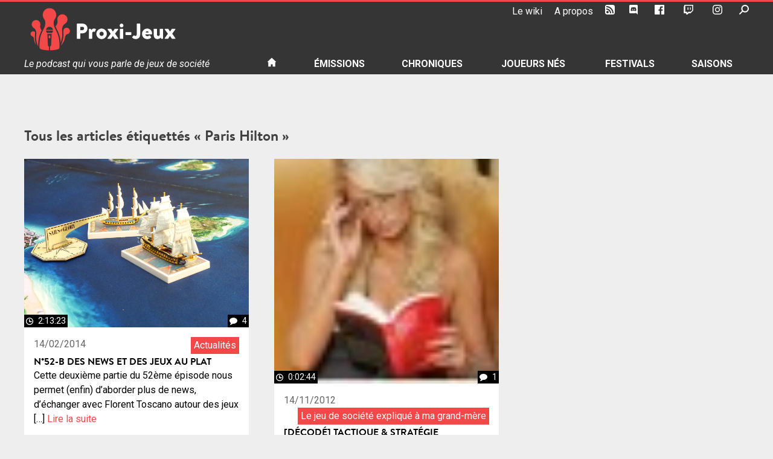

--- FILE ---
content_type: application/javascript
request_url: https://podcast.proxi-jeux.fr/wp-content/themes/proxi-jeux/js/sticky-nav.js?ver=20151215
body_size: 308
content:
(function(w,d,undefined){

	var el_html = d.documentElement,
		el_body = d.getElementsByTagName('body')[0],
		header = d.getElementById('masthead'),
		menuIsStuck = function() {
			var wScrollTop	= w.pageYOffset || el_body.scrollTop,
				regexp		= /(is\-stuck)/i,
				classFound	= header.className.match( regexp ),
				navHeight	= header.offsetHeight,
				scrollValue	= navHeight;
 
			if ( wScrollTop > scrollValue && !classFound ) {
				header.className = header.className + ' is-stuck';
			}
 
			if ( wScrollTop < 2 && classFound ) {
				header.className = header.className.replace( regexp, '' );
			}	
		},
		onScrolling = function() {
			menuIsStuck();
		};

	w.addEventListener('scroll', function(){
		w.requestAnimationFrame( onScrolling );
	});
 
}(window, document));

--- FILE ---
content_type: application/javascript
request_url: https://podcast.proxi-jeux.fr/wp-content/plugins/proxi-jeux-podcast/proxi-jeux.js?ver=6.0.11
body_size: 314
content:
jQuery(document).ready(function($){
  $('.js-mejs-timecode').click( function() {
  	var audioId = $(this).data("audio");
  	var timecode =  $(this).data("timecode");

  	$('audio')[ audioId ].play();
  	$('audio')[ audioId ].setCurrentTime( timecode );
  	return false;
  });

	function getUrlParameter(parameterName) {
		return unescape(window.location.search.replace(new RegExp("^(?:.*[&\\?]" + escape(parameterName).replace(/[\.\+\*]/g, "\\$&") + "(?:\\=([^&]*))?)?.*$", "i"), "$1"));
	}
	function verifyTUrlParameter() {
		var timecode, audioId;
		if(timecode = getUrlParameter("t")) {
			if(audioId = getUrlParameter("audio")) {} else { var audioId = 0; }
			console.log("t:"+timecode+" audio:"+audioId);
			$('audio')[ audioId ].play();
  		$('audio')[ audioId ].setCurrentTime( timecode );
		}
	}
	verifyTUrlParameter();
});
